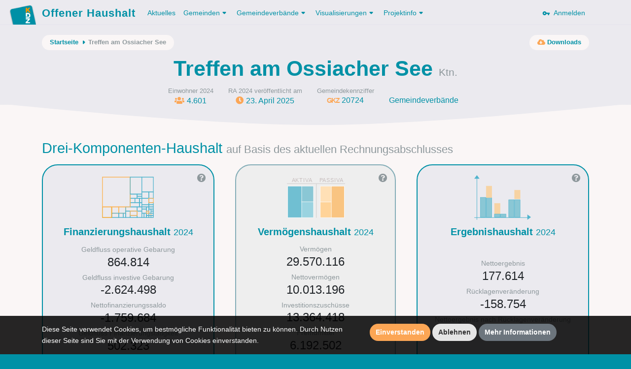

--- FILE ---
content_type: text/html; charset=UTF-8
request_url: https://www.offenerhaushalt.at/gemeinde/treffen-am-ossiacher-see
body_size: 10994
content:
<!DOCTYPE html>
<html lang="en">
<head>
    <meta charset="utf-8">
    <meta http-equiv="X-UA-Compatible" content="IE=edge">
    <meta name="viewport" content="width=device-width, initial-scale=1, shrink-to-fit=no">
    <meta name="description" content="">
    <meta name="author" content="">
    <meta name="csrf-token" content="rMlO2s4uBrUG25b8LGMh69vzkxAzQjERHYskNWYJ">

    <link rel="apple-touch-icon" sizes="57x57" href="https://www.offenerhaushalt.at/img/favicons/apple-icon-57x57.png">
<link rel="apple-touch-icon" sizes="60x60" href="https://www.offenerhaushalt.at/img/favicons/apple-icon-60x60.png">
<link rel="apple-touch-icon" sizes="72x72" href="https://www.offenerhaushalt.at/img/favicons/apple-icon-72x72.png">
<link rel="apple-touch-icon" sizes="76x76" href="https://www.offenerhaushalt.at/img/favicons/apple-icon-76x76.png">
<link rel="apple-touch-icon" sizes="114x114" href="https://www.offenerhaushalt.at/img/favicons/apple-icon-114x114.png">
<link rel="apple-touch-icon" sizes="120x120" href="https://www.offenerhaushalt.at/img/favicons/apple-icon-120x120.png">
<link rel="apple-touch-icon" sizes="144x144" href="https://www.offenerhaushalt.at/img/favicons/apple-icon-144x144.png">
<link rel="apple-touch-icon" sizes="152x152" href="https://www.offenerhaushalt.at/img/favicons/apple-icon-152x152.png">
<link rel="apple-touch-icon" sizes="180x180" href="https://www.offenerhaushalt.at/img/favicons/apple-icon-180x180.png">
<link rel="icon" type="image/png" sizes="192x192"  href="https://www.offenerhaushalt.at/img/favicons/android-icon-192x192.png">
<link rel="icon" type="image/png" sizes="32x32" href="https://www.offenerhaushalt.at/img/favicons/favicon-32x32.png">
<link rel="icon" type="image/png" sizes="96x96" href="https://www.offenerhaushalt.at/img/favicons/favicon-96x96.png">
<link rel="icon" type="image/png" sizes="16x16" href="https://www.offenerhaushalt.at/img/favicons/favicon-16x16.png">
<link rel="manifest" href="https://www.offenerhaushalt.at/manifest.json">
<meta name="msapplication-TileColor" content="#ffffff">
<meta name="msapplication-TileImage" content="https://www.offenerhaushalt.at/img/favicons/ms-icon-144x144.png">
<meta name="theme-color" content="#ffffff">
        <title>Offener Haushalt | Finanzdaten aus dem öffentlichen Sektor in Österreich</title>

    <link rel="stylesheet" href="https://www.offenerhaushalt.at/css/app.css?id=6c6db2451cfc576383d3">
    <link rel="stylesheet" href="https://www.offenerhaushalt.at/css/vendor/fontawesome/all.min.css">

    <script src="https://www.offenerhaushalt.at/js/app.js?id=91e4de2ccdec2735142c"></script>
    
</head>
<body class="gemeinde home  is-gemeinde">
<header>
    <nav class="navbar navbar-expand-lg">
    <div class="container">
        <a class="navbar-brand" href="https://www.offenerhaushalt.at">
            <img title="KDZ - Zentrum für Verwaltungsforschung" src="https://www.offenerhaushalt.at/img/logos/logo_simple.png" />
            Offener Haushalt
        </a>
        <button class="navbar-toggler" type="button" data-toggle="collapse" data-target="#navbarSupportedContent" aria-controls="navbarSupportedContent" aria-expanded="false" aria-label="Toggle navigation">
            <span class="navbar-toggler-icon"></span>
        </button>

        <div class="collapse navbar-collapse" id="navbarSupportedContent">
            <!-- Left Side Of Navbar -->
            <ul class="navbar-nav mr-auto">
                                <li class="nav-item">
                    <a class="nav-link active" href="https://www.offenerhaushalt.at/news">Aktuelles</a>
                </li>
                <li class="nav-item dropdown">
                    <a href="https://www.offenerhaushalt.at/gemeinden" class="nav-link dropdown-toggle" id="navbarDropdown" role="button" data-toggle="dropdown" aria-haspopup="true" aria-expanded="false">Gemeinden<svg xmlns="http://www.w3.org/2000/svg" xmlns:xlink="http://www.w3.org/1999/xlink" width="18px" height="18px" viewBox="0 0 18 18" version="1.1" class="dropdown-arrow">
    <!-- Generator: Sketch 51 (57462) - http://www.bohemiancoding.com/sketch -->
    <title>Slice</title>
    <desc>Created with Sketch.</desc>
    <defs/>
    <g id="Page-1" stroke="none" stroke-width="1" fill="none" fill-rule="evenodd">
        <g id="arrow_drop_down-24px" transform="translate(-3.000000, -3.000000)">
            <polygon id="Shape" points="0 0 24 0 24 24 0 24"/>
            <path d="M8.71,11.71 L11.3,14.3 C11.69,14.69 12.32,14.69 12.71,14.3 L15.3,11.71 C15.93,11.08 15.48,10 14.59,10 L9.41,10 C8.52,10 8.08,11.08 8.71,11.71 Z" id="Shape" fill="#000000" fill-rule="nonzero"/>
        </g>
    </g>
</svg></a>
                    <div class="dropdown-menu" aria-labelledby="navbarDropdown">
                        <a class="dropdown-item" href="https://www.offenerhaushalt.at">Gemeinden</a>
                        <a class="dropdown-item" href="https://www.offenerhaushalt.at/3-komponenten-haushalt">3 Komponenten Haushalt</a>
                        <a class="dropdown-item secondary-item" href="https://www.offenerhaushalt.at/voranschlag">Voranschlag</a>
                        <a class="dropdown-item secondary-item" href="https://www.offenerhaushalt.at/rechnungsabschluss">Rechnungsabschluss</a>
                        <a class="dropdown-item secondary-item" href="https://www.offenerhaushalt.at/page/download">Daten herunterladen</a>
                        <a class="dropdown-item" href="https://www.offenerhaushalt.at/page/summierte-gemeindedaten">Summierte Gemeindedaten</a>
                        <a class="dropdown-item" href="https://www.offenerhaushalt.at/page/vergleichbarkeit">Vergleichbarkeit</a>
                        <a class="dropdown-item" href="https://www.offenerhaushalt.at/veröffentlichungspflicht">Veröffentlichungspflicht</a>
                    </div>
                </li>
                <li class="nav-item dropdown">
                    <a href="https://www.offenerhaushalt.at/gemeindeverbände" class="nav-link dropdown-toggle" id="navbarDropdown" role="button" data-toggle="dropdown" aria-haspopup="true" aria-expanded="false">Gemeindeverbände<svg xmlns="http://www.w3.org/2000/svg" xmlns:xlink="http://www.w3.org/1999/xlink" width="18px" height="18px" viewBox="0 0 18 18" version="1.1" class="dropdown-arrow">
    <!-- Generator: Sketch 51 (57462) - http://www.bohemiancoding.com/sketch -->
    <title>Slice</title>
    <desc>Created with Sketch.</desc>
    <defs/>
    <g id="Page-1" stroke="none" stroke-width="1" fill="none" fill-rule="evenodd">
        <g id="arrow_drop_down-24px" transform="translate(-3.000000, -3.000000)">
            <polygon id="Shape" points="0 0 24 0 24 24 0 24"/>
            <path d="M8.71,11.71 L11.3,14.3 C11.69,14.69 12.32,14.69 12.71,14.3 L15.3,11.71 C15.93,11.08 15.48,10 14.59,10 L9.41,10 C8.52,10 8.08,11.08 8.71,11.71 Z" id="Shape" fill="#000000" fill-rule="nonzero"/>
        </g>
    </g>
</svg></a>
                    <div class="dropdown-menu" aria-labelledby="navbarDropdown">

                        <a class="dropdown-item" href="https://www.offenerhaushalt.at/page/gemeindeverbande">Gemeindeverbände</a>
                        <a class="dropdown-item" href="https://www.offenerhaushalt.at/3-komponenten-haushalt-gemeindeverbände">3 Komponenten Haushalt</a>
                        <a class="dropdown-item secondary-item" href="https://www.offenerhaushalt.at/voranschlag-gemeindeverbände">Voranschlag</a>
                        <a class="dropdown-item secondary-item" href="https://www.offenerhaushalt.at/rechnungsabschluss-gemeindeverbände">Rechnungsabschluss</a>
                        <a class="dropdown-item secondary-item" href="https://www.offenerhaushalt.at/page/download-gemeindeverb%C3%A4nde">Daten herunterladen</a>
                        <a class="dropdown-item" href="https://www.offenerhaushalt.at/page/vergleichbarkeit-gemeindeverb%C3%A4nde">Vergleichbarkeit</a>
                    </div>
                </li>
                <li class="nav-item dropdown">
                    <a class="nav-link dropdown-toggle" href="https://www.offenerhaushalt.at/visualisierungen" id="navbarDropdown" role="button" data-toggle="dropdown" aria-haspopup="true" aria-expanded="false">
                        Visualisierungen<svg xmlns="http://www.w3.org/2000/svg" xmlns:xlink="http://www.w3.org/1999/xlink" width="18px" height="18px" viewBox="0 0 18 18" version="1.1" class="dropdown-arrow">
    <!-- Generator: Sketch 51 (57462) - http://www.bohemiancoding.com/sketch -->
    <title>Slice</title>
    <desc>Created with Sketch.</desc>
    <defs/>
    <g id="Page-1" stroke="none" stroke-width="1" fill="none" fill-rule="evenodd">
        <g id="arrow_drop_down-24px" transform="translate(-3.000000, -3.000000)">
            <polygon id="Shape" points="0 0 24 0 24 24 0 24"/>
            <path d="M8.71,11.71 L11.3,14.3 C11.69,14.69 12.32,14.69 12.71,14.3 L15.3,11.71 C15.93,11.08 15.48,10 14.59,10 L9.41,10 C8.52,10 8.08,11.08 8.71,11.71 Z" id="Shape" fill="#000000" fill-rule="nonzero"/>
        </g>
    </g>
</svg>
                    </a>
                    <div class="dropdown-menu" aria-labelledby="navbarDropdown">
                        <a class="dropdown-item" href="https://www.offenerhaushalt.at/visualisierungen">Übersicht der Visualisierungen</a>
                        
                        <a class="dropdown-item" href="https://www.offenerhaushalt.at/finanzierungshaushalt">Finanzierungshaushalt</a>
                        <a class="dropdown-item" href="https://www.offenerhaushalt.at/ergebnishaushalt">Ergebnishaushalt</a>
                        <a class="dropdown-item" href="https://www.offenerhaushalt.at/vermögenshaushalt">Vermögenshaushalt</a>
                        
                        <span class="dropdown-item-text">Spezielle Visualisierung für Gemeinden und Gemeindeverbände</span>
                        <a class="dropdown-item secondary-item" href="https://www.offenerhaushalt.at/page/mehrjahresansicht">Mehrjahresansicht</a>
                        
                        <span class="dropdown-item-text">Spezielle Visualisierung für Gemeinden</span>
                        <a class="dropdown-item secondary-item" href="https://www.offenerhaushalt.at/quicktest">KDZ Quicktest</a>
                        <a class="dropdown-item secondary-item" href="https://www.offenerhaushalt.at/förderbericht">Digitaler Förderbericht</a>
                        <a class="dropdown-item secondary-item" href="https://www.offenerhaushalt.at/subventionen">Subventions-Checker</a>
                        <a class="dropdown-item secondary-item" href="https://www.offenerhaushalt.at/infrastruktur">Infrastruktur-Checker</a>
                        <a class="dropdown-item secondary-item" href="https://www.offenerhaushalt.at/benchmarking">Benchmarking</a>
                        <hr>
                        <a class="dropdown-item" href="https://vrv97.offenerhaushalt.at/steuereuro">Steuereuro</a>
                    </div>
                </li>
                <li class="nav-item dropdown">
                    <a class="nav-link dropdown-toggle" href="https://www.offenerhaushalt.at/projektinfo" id="navbarDropdown" role="button" data-toggle="dropdown" aria-haspopup="true" aria-expanded="false">
                        Projektinfo<svg xmlns="http://www.w3.org/2000/svg" xmlns:xlink="http://www.w3.org/1999/xlink" width="18px" height="18px" viewBox="0 0 18 18" version="1.1" class="dropdown-arrow">
    <!-- Generator: Sketch 51 (57462) - http://www.bohemiancoding.com/sketch -->
    <title>Slice</title>
    <desc>Created with Sketch.</desc>
    <defs/>
    <g id="Page-1" stroke="none" stroke-width="1" fill="none" fill-rule="evenodd">
        <g id="arrow_drop_down-24px" transform="translate(-3.000000, -3.000000)">
            <polygon id="Shape" points="0 0 24 0 24 24 0 24"/>
            <path d="M8.71,11.71 L11.3,14.3 C11.69,14.69 12.32,14.69 12.71,14.3 L15.3,11.71 C15.93,11.08 15.48,10 14.59,10 L9.41,10 C8.52,10 8.08,11.08 8.71,11.71 Z" id="Shape" fill="#000000" fill-rule="nonzero"/>
        </g>
    </g>
</svg>
                    </a>
                    <div class="dropdown-menu" aria-labelledby="navbarDropdown">
                        <a class="dropdown-item" href="https://www.offenerhaushalt.at/projektinfo">Projektinfo</a>
                        <a class="dropdown-item" href="https://www.offenerhaushalt.at/english-information">English information</a>
                        <a class="dropdown-item" href="https://www.offenerhaushalt.at/faq">FAQ</a>
                        <a class="dropdown-item" href="https://www.offenerhaushalt.at/auszeichnungen">Auszeichnungen</a>
                    </div>
                </li>
                            </ul>

            <!-- Right Side Of Navbar -->
            <ul class="navbar-nav ml-auto">
                <!-- Authentication Links -->
                                <li class="nav-item">
                    <a class="nav-link" href="https://www.offenerhaushalt.at/login">
                        <svg xmlns="http://www.w3.org/2000/svg" width="24" height="24" viewBox="0 0 24 24" class="key"><path fill="none" d="M0 0h24v24H0V0z"/><path d="M12.65 10C11.7 7.31 8.9 5.5 5.77 6.12c-2.29.46-4.15 2.29-4.63 4.58C.32 14.57 3.26 18 7 18c2.61 0 4.83-1.67 5.65-4H17v2c0 1.1.9 2 2 2s2-.9 2-2v-2c1.1 0 2-.9 2-2s-.9-2-2-2h-8.35zM7 14c-1.1 0-2-.9-2-2s.9-2 2-2 2 .9 2 2-.9 2-2 2z"/></svg>
                        &nbsp;Anmelden
                    </a>
                </li>
                            </ul>
        </div>
    </div>
</nav>    <div class="page-header">

        <div class="page-header-content">

            <div class="container">
                <div class="row">
                    <div class="col">
                        <div class="secondary-nav-wrapper">
                            <nav aria-label="breadcrumb" class="float-left">
        <ol class="breadcrumb">
            <li class="breadcrumb-item">
                <a href="https://www.offenerhaushalt.at">Startseite</a>
                <svg xmlns="http://www.w3.org/2000/svg" xmlns:xlink="http://www.w3.org/1999/xlink" width="18px" height="18px" viewBox="0 0 18 18" version="1.1" class="crumb-arrow">
    <!-- Generator: Sketch 51 (57462) - http://www.bohemiancoding.com/sketch -->
    <title>Slice</title>
    <desc>Created with Sketch.</desc>
    <defs/>
    <g id="Page-1" stroke="none" stroke-width="1" fill="none" fill-rule="evenodd">
        <g id="arrow_right-24px" transform="translate(-3.000000, -3.000000)">
            <polygon id="Shape" points="0 0 24 0 24 24 0 24"/>
            <path d="M11.71,15.29 L14.3,12.7 C14.69,12.31 14.69,11.68 14.3,11.29 L11.71,8.7 C11.08,8.08 10,8.52 10,9.41 L10,14.58 C10,15.48 11.08,15.92 11.71,15.29 Z" id="Shape" fill="#000000" fill-rule="nonzero"/>
        </g>
    </g>
</svg>
            </li>
                                                <li class="breadcrumb-item" aria-current="page">Treffen am Ossiacher See</li>
                                    </ol>
    </nav>
                                    <nav aria-label="secondary-actions" class="float-right">
        <ul class="secondary-links">
            <li class="secondary-link-item">
                <a href="https://www.offenerhaushalt.at/gemeinde/treffen-am-ossiacher-see/downloads"><i class="fa fa-cloud-download-alt"></i><span class="link-text">&nbsp;Downloads</span></a>
            </li>
        </ul>
    </nav>
                            </div>
                    </div>
                </div>

                            <div class="row">
    <div class="col">
        <h1>
            <span title="Gemeinde Treffen am Ossiacher See, GKZ 20724">Treffen am Ossiacher See</span>
            <small style="font-size: 50%; color: #8e989c" title="Kärnten">Ktn.</small>                    </h1>
                <div class="meta">
            <div class="meta-list-container d-flex">
                <ul class="meta-list mx-auto justify-content-center">
                                            <li class="meta-item">
                            <span class="meta-label">Einwohner 2024</span>
                            <div class="meta-value">
                                <span class="einwohner">
                                    <span class="meta-icon"><i class="fa fa-users"></i></span>4.601
                                </span>
                            </div>
                        </li>
                                                                <li class="meta-item">
                                                            <span class="meta-label"><span title="Rechnungsabschluss">RA</span> 2024 veröffentlicht am</span>
                                <div class="meta-value">
                                    <span class="date">
                                        <span class="meta-icon"><i class="fa fa-clock"></i></span>23. April 2025
                                    </span>
                                </div>
                                                    </li>
                                        
                                        <li class="meta-item">
                        <span class="meta-label">Gemeindekennziffer</span>
                        <div class="meta-value">
                            <span class="gkz">
                                <span class="gkz-icon meta-icon" style="letter-spacing: -0.1rem; font-weight: bold; font-size: 0.9rem; user-select: none;">GKZ</span>20724
                            </span>
                        </div>
                    </li>
                    <li class="meta-item">
                        <span class="meta-label">&nbsp;</span>
                        <div class="meta-value">
                            <span class=""><a style="color: #0091A6;" href="https://www.offenerhaushalt.at/gemeinde/treffen-am-ossiacher-see/verb%C3%A4nde">Gemeindeverbände</a></span>
                        </div>
                    </li>
                                    </ul>
            </div>
        </div>
    </div>
</div>                </div>

        </div>

        <svg xmlns="http://www.w3.org/2000/svg" xmlns:xlink="http://www.w3.org/1999/xlink" width="1200px" height="42px" viewBox="0 0 1200 42" version="1.1" class="curve">
    <!-- Generator: Sketch 51 (57462) - http://www.bohemiancoding.com/sketch -->
    <title/>
    <desc>Offener Haushalt</desc>
    <defs/>
    <g id="Page-1" stroke="none" stroke-width="1" fill="none" fill-rule="evenodd">
        <path d="M0,-217.222656 L1200,-217.222656 L1200,0.77734375 C933.578993,28.2591146 733.578993,42 600,42 C466.421007,42 266.421007,28.2591146 0,0.77734375 L0,-217.222656 Z" id="Rectangle" fill="#E4EEEF"/>
    </g>
</svg>
    </div>
</header>
<div id="wrapper">
    <!-- Main Content -->
    <div id="content">

        <!-- Begin Page Content -->
        <div class="container">

            
            
                <section class="description">
        <div class="row">
    <div class="col">
            </div>
</div>                                </section>
    <section class="three-hhs">
        <div class="row">
            <div class="col">


                                    <h2>Drei-Komponenten-Haushalt <small>auf Basis des aktuellen Rechnungsabschlusses</small></h2>
                                        </div>
        </div>
        <div class="row">
            <div class="col-lg-4 ">
                <div class="card">
                    <div class="card-body">
                        <div class="card-icon-wrapper">
                            <span class="card-help" data-toggle="tooltip" data-placement="left" data-html="true" data-original-title='<p>Der Finanzierungshaushalt liefert Informationen zur Liquidität und der Finanzierung der Gemeinde.</p>
<p>Der "Geldfluss Operative Gebarung" (Saldo 1) besteht aus Einzahlungen abzüglich Auszahlungen der operativen Tätigkeit.
<p>Der "Geldfluss Investive Gebarung" stellt die Netto-Investitionen dar (Saldo 2).</p>
<p>Der "Nettofinanzierungssaldo" (Saldo 3) ist jene Summe, die der Gemeinde zur Rückzahlung von Schulden bzw. zur Erhöhung der liquiden Mittel übrig bleibt.</p>
<p>Der "Geldfluss Finanzierungstätigkeit" (Saldo 4) zeigt das Ausmaß des Schuldenabbaus (negativer Saldo 4) bzw. die Höhe der Neuverschuldung (positiver Saldo 4).</p>'>
                                <i class="fa fa-question-circle"></i>
                            </span>
                            <span class="card-icon">
                                <svg xmlns="http://www.w3.org/2000/svg" xmlns:xlink="http://www.w3.org/1999/xlink" width="116px" height="91px" viewBox="0 0 116 91" version="1.1" class="icon-fhh">
    <!-- Generator: Sketch 51 (57462) - http://www.bohemiancoding.com/sketch -->
    <title/>
    <defs/>
    <g id="Page-1" stroke="none" stroke-width="1" fill="none" fill-rule="evenodd">
        <g id="Icon-Treemap-plot_2797269" transform="translate(5.000000, 3.000000)" fill-rule="nonzero">
            <g id="Group">
                <path d="M34.4789474,75.18 L18.9921053,75.18 L18.9921053,60.76 L34.4789474,60.76 L34.4789474,75.18 Z M20.4,73.78 L33.0710526,73.78 L33.0710526,62.16 L20.4,62.16 L20.4,73.78 Z" id="Shape" fill="#FCB559"/>
                <path d="M48.5578947,75.18 L33.0710526,75.18 L33.0710526,60.76 L48.5578947,60.76 L48.5578947,75.18 Z M34.4789474,73.78 L47.15,73.78 L47.15,62.16 L34.4789474,62.16 L34.4789474,73.78 Z" id="Shape" fill="#FCB559"/>
                <path d="M71.9289474,70.84 L47.15,70.84 L47.15,60.76 L72.0697368,60.76 L72.0697368,70.84 L71.9289474,70.84 Z M48.5578947,69.44 L70.6618421,69.44 L70.6618421,62.16 L48.5578947,62.16 L48.5578947,69.44 Z" id="Shape" fill="#51B4CD"/>
                <path d="M95.4407895,62.16 L79.9539474,62.16 L79.9539474,56.42 L95.4407895,56.42 L95.4407895,62.16 Z M81.3618421,60.76 L94.0328947,60.76 L94.0328947,57.82 L81.3618421,57.82 L81.3618421,60.76 Z" id="Shape" fill="#51B4CD"/>
                <path d="M104.873684,62.16 L94.0328947,62.16 L94.0328947,56.42 L104.873684,56.42 L104.873684,62.16 Z M95.4407895,60.76 L103.465789,60.76 L103.465789,57.82 L95.4407895,57.82 L95.4407895,60.76 Z" id="Shape" fill="#51B4CD"/>
                <path d="M76.7157895,62.16 L56.4421053,62.16 L56.4421053,52.08 L76.575,52.08 L76.575,62.16 L76.7157895,62.16 Z M57.85,60.76 L75.1671053,60.76 L75.1671053,53.48 L57.85,53.48 L57.85,60.76 Z" id="Shape" fill="#51B4CD"/>
                <path d="M81.3618421,62.16 L75.3078947,62.16 L75.3078947,52.08 L81.3618421,52.08 L81.3618421,62.16 Z M76.7157895,60.76 L79.9539474,60.76 L79.9539474,53.48 L76.7157895,53.48 L76.7157895,60.76 Z" id="Shape" fill="#51B4CD"/>
                <path d="M90.7947368,75.18 L79.9539474,75.18 L79.9539474,65.1 L90.7947368,65.1 L90.7947368,75.18 Z M81.3618421,73.78 L89.3868421,73.78 L89.3868421,66.5 L81.3618421,66.5 L81.3618421,73.78 Z" id="Shape" fill="#51B4CD"/>
                <path d="M81.3618421,70.84 L70.5210526,70.84 L70.5210526,60.76 L81.3618421,60.76 L81.3618421,70.84 Z M71.9289474,69.44 L79.9539474,69.44 L79.9539474,62.16 L71.9289474,62.16 L71.9289474,69.44 Z" id="Shape" fill="#51B4CD"/>
                <path d="M95.4407895,70.84 L89.3868421,70.84 L89.3868421,60.76 L95.4407895,60.76 L95.4407895,70.84 Z M90.7947368,69.44 L94.0328947,69.44 L94.0328947,62.16 L90.7947368,62.16 L90.7947368,69.44 Z" id="Shape" fill="#51B4CD"/>
                <path d="M90.7947368,66.5 L79.9539474,66.5 L79.9539474,60.76 L90.7947368,60.76 L90.7947368,66.5 Z M81.3618421,65.1 L89.3868421,65.1 L89.3868421,62.16 L81.3618421,62.16 L81.3618421,65.1 Z" id="Shape" fill="#51B4CD"/>
                <path d="M104.873684,66.5 L94.0328947,66.5 L94.0328947,60.76 L104.873684,60.76 L104.873684,66.5 Z M95.4407895,65.1 L103.465789,65.1 L103.465789,62.16 L95.4407895,62.16 L95.4407895,65.1 Z" id="Shape" fill="#51B4CD"/>
                <path d="M95.4407895,44.8 L79.9539474,44.8 L79.9539474,30.52 L95.4407895,30.52 L95.4407895,44.8 Z M81.3618421,43.4 L94.0328947,43.4 L94.0328947,31.92 L81.3618421,31.92 L81.3618421,43.4 Z" id="Shape" fill="#51B4CD"/>
                <path d="M81.3618421,53.48 L75.3078947,53.48 L75.3078947,43.4 L81.3618421,43.4 L81.3618421,53.48 Z M76.7157895,52.08 L79.9539474,52.08 L79.9539474,44.8 L76.7157895,44.8 L76.7157895,52.08 Z" id="Shape" fill="#51B4CD"/>
                <path d="M76.7157895,53.48 L65.875,53.48 L65.875,43.4 L76.7157895,43.4 L76.7157895,53.48 Z M67.2828947,52.08 L75.3078947,52.08 L75.3078947,44.8 L67.2828947,44.8 L67.2828947,52.08 Z" id="Shape" fill="#51B4CD"/>
                <path d="M81.3618421,40.6 L70.5210526,40.6 L70.5210526,34.86 L81.3618421,34.86 L81.3618421,40.6 Z M71.9289474,39.2 L79.9539474,39.2 L79.9539474,36.26 L71.9289474,36.26 L71.9289474,39.2 Z" id="Shape" fill="#51B4CD"/>
                <path d="M71.9289474,44.8 L56.4421053,44.8 L56.4421053,34.86 L71.9289474,34.86 L71.9289474,44.8 Z M57.85,43.4 L70.5210526,43.4 L70.5210526,36.26 L57.85,36.26 L57.85,43.4 Z" id="Shape" fill="#51B4CD"/>
                <path d="M81.3618421,44.8 L70.5210526,44.8 L70.5210526,39.2 L81.3618421,39.2 L81.3618421,44.8 Z M71.9289474,43.4 L79.9539474,43.4 L79.9539474,40.6 L71.9289474,40.6 L71.9289474,43.4 Z" id="Shape" fill="#51B4CD"/>
                <path d="M67.2828947,53.48 L56.4421053,53.48 L56.4421053,43.4 L67.2828947,43.4 L67.2828947,53.48 Z M57.85,52.08 L65.875,52.08 L65.875,44.8 L57.85,44.8 L57.85,52.08 Z" id="Shape" fill="#51B4CD"/>
                <path d="M95.4407895,57.82 L79.9539474,57.82 L79.9539474,43.4 L95.4407895,43.4 L95.4407895,57.82 Z M81.3618421,56.42 L94.0328947,56.42 L94.0328947,44.8 L81.3618421,44.8 L81.3618421,56.42 Z" id="Shape" fill="#51B4CD"/>
                <path d="M104.873684,44.8 L94.0328947,44.8 L94.0328947,30.52 L104.873684,30.52 L104.873684,44.8 Z M95.4407895,43.4 L103.465789,43.4 L103.465789,31.92 L95.4407895,31.92 L95.4407895,43.4 Z" id="Shape" fill="#51B4CD"/>
                <path d="M104.873684,57.82 L94.0328947,57.82 L94.0328947,52.08 L104.873684,52.08 L104.873684,57.82 Z M95.4407895,56.42 L103.465789,56.42 L103.465789,53.48 L95.4407895,53.48 L95.4407895,56.42 Z" id="Shape" fill="#51B4CD"/>
                <path d="M104.873684,53.48 L94.0328947,53.48 L94.0328947,43.4 L104.873684,43.4 L104.873684,53.48 Z M95.4407895,52.08 L103.465789,52.08 L103.465789,44.8 L95.4407895,44.8 L95.4407895,52.08 Z" id="Shape" fill="#FCB559"/>
                <path d="M86.0078947,83.72 L79.9539474,83.72 L79.9539474,73.64 L86.0078947,73.64 L86.0078947,83.72 Z M81.3618421,82.32 L84.6,82.32 L84.6,75.04 L81.3618421,75.04 L81.3618421,82.32 Z" id="Shape" fill="#51B4CD"/>
                <path d="M48.5578947,83.72 L42.5039474,83.72 L42.5039474,73.64 L48.5578947,73.64 L48.5578947,83.72 Z M43.7710526,82.32 L47.0092105,82.32 L47.0092105,75.04 L43.7710526,75.04 L43.7710526,82.32 Z" id="Shape" fill="#51B4CD"/>
                <path d="M34.4789474,83.72 L18.9921053,83.72 L18.9921053,73.64 L34.4789474,73.64 L34.4789474,83.72 Z M20.4,82.32 L33.0710526,82.32 L33.0710526,75.04 L20.4,75.04 L20.4,82.32 Z" id="Shape" fill="#51B4CD"/>
                <path d="M43.7710526,83.72 L32.9302632,83.72 L32.9302632,73.64 L43.7710526,73.64 L43.7710526,83.72 Z M34.4789474,82.32 L42.5039474,82.32 L42.5039474,75.04 L34.4789474,75.04 L34.4789474,82.32 Z" id="Shape" fill="#51B4CD"/>
                <path d="M104.873684,79.38 L98.8197368,79.38 L98.8197368,73.64 L104.873684,73.64 L104.873684,79.38 Z M100.086842,77.98 L103.325,77.98 L103.325,75.04 L100.086842,75.04 L100.086842,77.98 Z" id="Shape" fill="#51B4CD"/>
                <path d="M90.7947368,83.72 L84.7407895,83.72 L84.7407895,73.64 L90.7947368,73.64 L90.7947368,83.72 Z M86.0078947,82.32 L89.2460526,82.32 L89.2460526,75.04 L86.0078947,75.04 L86.0078947,82.32 Z" id="Shape" fill="#51B4CD"/>
                <path d="M100.086842,79.38 L94.0328947,79.38 L94.0328947,73.64 L100.086842,73.64 L100.086842,79.38 Z M95.4407895,77.98 L98.6789474,77.98 L98.6789474,75.04 L95.4407895,75.04 L95.4407895,77.98 Z" id="Shape" fill="#FCB559"/>
                <path d="M95.4407895,79.38 L89.3868421,79.38 L89.3868421,73.64 L95.4407895,73.64 L95.4407895,79.38 Z M90.7947368,77.98 L94.0328947,77.98 L94.0328947,75.04 L90.7947368,75.04 L90.7947368,77.98 Z" id="Shape" fill="#51B4CD"/>
                <path d="M95.4407895,83.72 L89.3868421,83.72 L89.3868421,77.98 L95.4407895,77.98 L95.4407895,83.72 Z M90.7947368,82.32 L94.0328947,82.32 L94.0328947,79.38 L90.7947368,79.38 L90.7947368,82.32 Z" id="Shape" fill="#51B4CD"/>
                <path d="M81.3618421,83.72 L70.5210526,83.72 L70.5210526,69.44 L81.3618421,69.44 L81.3618421,83.72 Z M71.9289474,82.32 L79.9539474,82.32 L79.9539474,70.7 L71.9289474,70.7 L71.9289474,82.32 Z" id="Shape" fill="#51B4CD"/>
                <path d="M100.086842,83.72 L94.0328947,83.72 L94.0328947,77.98 L100.086842,77.98 L100.086842,83.72 Z M95.4407895,82.32 L98.6789474,82.32 L98.6789474,79.38 L95.4407895,79.38 L95.4407895,82.32 Z" id="Shape" fill="#51B4CD"/>
                <path d="M104.873684,83.72 L98.8197368,83.72 L98.8197368,77.98 L104.873684,77.98 L104.873684,83.72 Z M100.086842,82.32 L103.325,82.32 L103.325,79.38 L100.086842,79.38 L100.086842,82.32 Z" id="Shape" fill="#51B4CD"/>
                <path d="M20.4,83.72 L0.126315789,83.72 L0.126315789,60.76 L20.2592105,60.76 L20.2592105,83.72 L20.4,83.72 Z M1.53421053,82.32 L18.8513158,82.32 L18.8513158,62.16 L1.53421053,62.16 L1.53421053,82.32 Z" id="Shape" fill="#F5A623"/>
                <path d="M71.9289474,83.72 L56.4421053,83.72 L56.4421053,77.98 L71.9289474,77.98 L71.9289474,83.72 Z M57.85,82.32 L70.5210526,82.32 L70.5210526,79.38 L57.85,79.38 L57.85,82.32 Z" id="Shape" fill="#51B4CD"/>
                <path d="M57.85,83.72 L47.0092105,83.72 L47.0092105,69.44 L57.85,69.44 L57.85,83.72 Z M48.5578947,82.32 L56.5828947,82.32 L56.5828947,70.7 L48.5578947,70.7 L48.5578947,82.32 Z" id="Shape" fill="#51B4CD"/>
                <path d="M71.9289474,79.38 L56.4421053,79.38 L56.4421053,69.3 L71.9289474,69.3 L71.9289474,79.38 Z M57.85,77.98 L70.5210526,77.98 L70.5210526,70.7 L57.85,70.7 L57.85,77.98 Z" id="Shape" fill="#FCB559"/>
                <path d="M104.873684,70.84 L98.8197368,70.84 L98.8197368,65.1 L104.873684,65.1 L104.873684,70.84 Z M100.086842,69.44 L103.325,69.44 L103.325,66.5 L100.086842,66.5 L100.086842,69.44 Z" id="Shape" fill="#51B4CD"/>
                <path d="M100.086842,75.18 L94.0328947,75.18 L94.0328947,65.1 L100.086842,65.1 L100.086842,75.18 Z M95.4407895,73.78 L98.6789474,73.78 L98.6789474,66.5 L95.4407895,66.5 L95.4407895,73.78 Z" id="Shape" fill="#51B4CD"/>
                <path d="M95.4407895,75.18 L89.3868421,75.18 L89.3868421,69.44 L95.4407895,69.44 L95.4407895,75.18 Z M90.7947368,73.78 L94.0328947,73.78 L94.0328947,70.84 L90.7947368,70.84 L90.7947368,73.78 Z" id="Shape" fill="#FCB559"/>
                <path d="M104.873684,75.18 L98.8197368,75.18 L98.8197368,69.44 L104.873684,69.44 L104.873684,75.18 Z M100.086842,73.78 L103.325,73.78 L103.325,70.84 L100.086842,70.84 L100.086842,73.78 Z" id="Shape" fill="#51B4CD"/>
                <path d="M57.85,62.16 L0.126315789,62.16 L0.126315789,0.28 L57.85,0.28 L57.85,62.16 Z M1.53421053,60.76 L56.4421053,60.76 L56.4421053,1.68 L1.53421053,1.68 L1.53421053,60.76 Z" id="Shape" fill="#FCB559"/>
                <path d="M81.3618421,36.26 L56.4421053,36.26 L56.4421053,0.28 L81.3618421,0.28 L81.3618421,36.26 Z M57.85,34.86 L79.9539474,34.86 L79.9539474,1.68 L57.85,1.68 L57.85,34.86 Z" id="Shape" fill="#51B4CD"/>
                <path d="M104.873684,31.92 L79.9539474,31.92 L79.9539474,0.28 L104.873684,0.28 L104.873684,31.92 Z M81.3618421,30.52 L103.465789,30.52 L103.465789,1.68 L81.3618421,1.68 L81.3618421,30.52 Z" id="Shape" fill="#51B4CD"/>
            </g>
        </g>
    </g>
</svg>
                            </span>
                        </div>
                        <h5 class="card-title">Finanzierungshaushalt <small>2024</small></h5>
                        <div class="value-wrapper">
                                                                                        <div class="value-content">
                                <span class="saldo-label">Geldfluss operative Gebarung</span>
                                <span class="saldo-value">864.814</span>
                                <span class="saldo-label">Geldfluss investive Gebarung</span>
                                <span class="saldo-value">-2.624.498</span>
                                <span class="saldo-label">Nettofinanzierungssaldo</span>
                                <span class="saldo-value">-1.759.684</span>
                                <span class="saldo-label">Geldfluss Finanzierungstätigkeit</span>
                                <span class="saldo-value last">502.323</span>
                            </div>
                                                        </div>
                        <div class="button-wrapper">
                                                                                                <a class="btn btn-primary btn-oh-primary" href="https://www.offenerhaushalt.at/gemeinde/treffen-am-ossiacher-see/fhh/treemap">Visualisierung</a>
                                                                                                    <a class="btn btn-primary btn-oh-primary download" title="Finanzierungshaushalt herunterladen" href="https://www.offenerhaushalt.at/gemeinde/treffen-am-ossiacher-see/download?haushalt=fhh"><i class="fa fa-cloud-download-alt"></i></a>
                                                                                    </div>
                    </div>
                </div>
            </div>
                        <div class="col-lg-4">
                <div class="card card-vhh inactive">
                    <div class="card-body">
                        <div class="card-icon-wrapper">
                            <span class="card-help" data-toggle="tooltip" data-placement="left" title="Der Vermögenshaushalt stellt ähnlich einer Bilanz das Vermögen der Gemeinde auf der Aktivseite und die Eigenmittel und Fremdmittel auf der Passivseite dar.">
                                <i class="fa fa-question-circle"></i>
                            </span>
                            <span class="card-icon">
                                <svg xmlns="http://www.w3.org/2000/svg" xmlns:xlink="http://www.w3.org/1999/xlink" width="105px" height="84px" viewBox="0 0 105 84" version="1.1" class="icon-vhh">
    <g id="Page-1" stroke="none" stroke-width="1" fill="none" fill-rule="evenodd">
        <g id="vermögenshaushalt" transform="translate(3.000000, 7.000000)">
            <text id="AKTIVA" font-size="9" font-weight="normal" letter-spacing="0.5472727" fill="#C7BEBE">
                <tspan x="8.1891819" y="8">AKTIVA</tspan>
            </text>
            <line x1="0.5" y1="11.21875" x2="99.5" y2="11.21875" id="Line-2" stroke="#D4D1D1" stroke-linecap="square"/>
            <line x1="50.5" y1="11.21875" x2="50.5" y2="69.40625" id="Line-5" stroke="#D4D1D1" stroke-linecap="square"/>
            <text id="PASSIVA" font-size="9" font-weight="normal" letter-spacing="0.6688889" fill="#C7BEBE">
                <tspan x="55.4648889" y="8">PASSIVA</tspan>
            </text>
            <rect id="Rectangle-9" stroke="#FEFEFE" stroke-width="0.7" fill="#70BFD2" x="1.32916667" y="15.2973684" width="24.3" height="54.3"/>
            <rect id="Rectangle-9" stroke="#FBFBFB" stroke-width="0.7" fill="#8AC7D5" x="25.3291667" y="15.2973684" width="20.3" height="27.3"/>
            <rect id="Rectangle-9" stroke="#FBFBFB" stroke-width="0.7" fill="#FFD398" x="57.3291667" y="42.2973684" width="20.3" height="27.3"/>
            <rect id="Rectangle-9" stroke="#FBFBFB" stroke-width="0.7" fill="#FFE0B6" x="57.3291667" y="15.2973684" width="20.3" height="27.3"/>
            <rect id="Rectangle-9" stroke="#FFFFFF" stroke-width="0.7" fill="#F9C481" x="76.2875" y="15.35" width="22.3" height="54.3"/>
        </g>
        <rect id="Rectangle-9" stroke="#FBFBFB" stroke-width="0.7" fill="#9AD3E0" x="28.3291667" y="49.2973684" width="20.3" height="27.3"/>
    </g>
</svg>
                            </span>
                        </div>
                        <h5 class="card-title">Vermögenshaushalt  <small>2024</small></h5>
                        <div class="value-wrapper">
                            <div class="value-content">
                                                                    <span class="saldo-label">Vermögen</span>
                                    <span class="saldo-value">29.570.116</span>
                                    <span class="saldo-label">Nettovermögen</span>
                                    <span class="saldo-value">10.013.196</span>
                                    <span class="saldo-label">Investitionszuschüsse</span>
                                    <span class="saldo-value">13.364.418</span>
                                    <span class="saldo-label">Fremdmittel</span>
                                    <span class="saldo-value">6.192.502</span>
                                                                </div>
                        </div>
                        <div class="button-wrapper">
                                                                                                <a class="btn btn-primary btn-oh-primary" href="https://www.offenerhaushalt.at/gemeinde/treffen-am-ossiacher-see/vhh/bilanz">Visualisierung</a>
                                                                                                    <a class="btn btn-primary btn-oh-primary download" title="Vermögenshaushalt herunterladen" href="https://www.offenerhaushalt.at/gemeinde/treffen-am-ossiacher-see/download?haushalt=vhh"><i class="fa fa-cloud-download-alt"></i></a>
                                                                                        </div>
                    </div>
                </div>
            </div>
            <div class="col-lg-4">
                <div class="card">
                    <div class="card-body">
                        <div class="card-icon-wrapper">
                            <span class="card-help" data-toggle="tooltip" data-placement="left" data-html="true" data-original-title="<p>Der Ergebnishaushalt stellt die Erträge den Aufwendungen gegenüber und ermittelt das Nettoergebnis (Gewinn bzw. Verlust).</p>
<p>Die Rücklagenveränderung zeigt die Entnahme abzüglich der Zuweisung von Rücklagen und das Nettoergebnis nach Rücklagenveränderung das daraus resultierende Nettoergebnis.</p>">
                                <i class="fa fa-question-circle"></i>
                            </span>
                            <span class="card-icon">
                                <svg xmlns="http://www.w3.org/2000/svg" xmlns:xlink="http://www.w3.org/1999/xlink" width="116px" height="91px" viewBox="0 0 116 91" version="1.1" class="icon-ehh">
    <!-- Generator: Sketch 51 (57462) - http://www.bohemiancoding.com/sketch -->
    <title/>
    <defs/>
    <g id="Page-1" stroke="none" stroke-width="1" fill="none" fill-rule="evenodd">
        <g id="Icon-Barchart-middle">
            <rect id="Rectangle-9" stroke="#51B4CD" stroke-width="0.7" fill="#8AC7D5" x="12.3291667" y="45.1394737" width="11.2791667" height="40.4578947"/>
            <rect id="Rectangle-9" stroke="#51B4CD" stroke-width="0.7" fill="#8AC7D5" x="53.0583333" y="79.0342105" width="11.2791667" height="6.56315789"/>
            <path d="M69.8291667,49.9815789 L69.8291667,85.5973684 L81.1083333,85.5973684 L81.1083333,49.9815789 L69.8291667,49.9815789 Z" id="Rectangle-9" stroke="#51B4CD" stroke-width="0.7" fill="#8AC7D5"/>
            <rect id="Rectangle-9" stroke="#51B4CD" stroke-width="0.7" fill="#8AC7D5" x="24.3083333" y="45.1394737" width="11.2791667" height="40.4578947"/>
            <rect id="Rectangle-9" stroke="#8AC7D5" stroke-width="0.7" fill="#51B4CD" x="41.0791667" y="79.0342105" width="11.2791667" height="6.56315789"/>
            <rect id="Rectangle-9" stroke="#51B4CD" stroke-width="0.7" fill="#8AC7D5" x="81.8083333" y="49.9815789" width="11.2791667" height="35.6157895"/>
            <rect id="Rectangle-9" stroke="#F7D3A3" stroke-width="0.7" fill="#F7D3A3" x="24.3083333" y="22.1394737" width="11.2791667" height="23.5105263"/>
            <rect id="Rectangle-9" stroke="#F7D3A3" stroke-width="0.7" fill="#F7D3A3" x="41.0791667" y="57.2447368" width="11.2791667" height="23.5105263"/>
            <rect id="Rectangle-9" stroke="#51B4CD" stroke-width="0.7" fill="#8AC7D5" x="41.0791667" y="79.0342105" width="11.2791667" height="6.56315789"/>
            <rect id="Rectangle-9" stroke="#F7D3A3" stroke-width="0.7" fill="#F7D3A3" x="81.8083333" y="30.6131579" width="11.2791667" height="17.4578947"/>
            <polygon id="Triangle" fill="#51B4CD" transform="translate(111.406250, 85.342105) scale(-1, 1) rotate(-90.000000) translate(-111.406250, -85.342105) " points="111.40625 81.7105263 116.796875 88.9736842 106.015625 88.9736842"/>
            <polygon id="Triangle" fill="#51B4CD" points="5.390625 0 10.78125 7.26315789 0 7.26315789"/>
            <polyline id="Line-3" stroke="#51B4CD" stroke-linecap="square" points="0.598958333 86.25 47.9868571 86.25 110.807292 86.25"/>
            <path d="M5.390625,90.1842105 L5.390625,6.65789474" id="Line-4" stroke="#51B4CD" stroke-linecap="square"/>
        </g>
    </g>
</svg>
                            </span>
                        </div>
                        <h5 class="card-title">Ergebnishaushalt <small>2024</small></h5>
                        <div class="value-wrapper">
                                                            <div class="value-content">
                                    <span class="saldo-label">Nettoergebnis</span>
                                    <span class="saldo-value">177.614</span>
                                    <span class="saldo-label">Rücklagenveränderung</span>
                                    <span class="saldo-value">-158.754</span>
                                    <span class="saldo-label">Nettoergebnis nach Rücklagenveränderung</span>
                                    <span class="saldo-value last">18.860</span>
                                </div>
                                                    </div>
                        <div class="button-wrapper">
                                                                                                <a class="btn btn-primary btn-oh-primary" href="https://www.offenerhaushalt.at/gemeinde/treffen-am-ossiacher-see/ehh/barchart">Visualisierung</a>
                                                                                                    <a class="btn btn-primary btn-oh-primary download" title="Ergebnishaushalt herunterladen" href="https://www.offenerhaushalt.at/gemeinde/treffen-am-ossiacher-see/download?haushalt=ehh"><i class="fa fa-cloud-download-alt"></i></a>
                                                                                    </div>
                    </div>
                </div>
            </div>
                    </div>
    </section>

    
    <section class="specials">
                <div class="row">
            <div class="col">
                <h2>Spezielle Darstellungen</h2>
            </div>
        </div>
                <div class="row">
                                                                <div class="col-lg-4">
                    <div class="card">
                        <div class="card-body">
                            <h5 class="card-title"><br>Mehrjahresansicht</h5>
                            <div class="card-icon-wrapper">
                                <span class="card-icon">
                                    <svg xmlns="http://www.w3.org/2000/svg" xmlns:xlink="http://www.w3.org/1999/xlink" width="88px" height="68px" viewBox="0 0 88 68" version="1.1" class="icon-linechart">
    <!-- Generator: Sketch 51 (57462) - http://www.bohemiancoding.com/sketch -->
    <title>Slice</title>
    <desc>Created with Sketch.</desc>
    <defs/>
    <g id="Page-1" stroke="none" stroke-width="1" fill="none" fill-rule="evenodd">
        <g id="mehrjahresvergleich">
            <g id="linechart4">
                <polygon id="Triangle" fill="#51B4CD" transform="translate(40.888464, 31.322368) scale(-1, 1) rotate(-90.000000) translate(-40.888464, -31.322368) " points="40.8884641 29.9895017 42.8669382 32.6552352 38.90999 32.6552352"/>
                <polygon id="Triangle" fill="#51B4CD" points="1.97847407 0 3.95694814 2.66573348 0 2.66573348"/>
                <polyline id="Line-3" stroke="#51B4CD" stroke-linecap="square" points="0.219830452 31.6555851 17.6121976 31.6555851 40.6686336 31.6555851"/>
                <path d="M1.97847407,33.0995241 L1.97847407,2.44358903" id="Line-4" stroke="#51B4CD" stroke-linecap="square"/>
            </g>
            <g id="linechart3" transform="translate(45.143617, 0.000000)">
                <polygon id="Triangle" fill="#51B4CD" transform="translate(40.888464, 31.322368) scale(-1, 1) rotate(-90.000000) translate(-40.888464, -31.322368) " points="40.8884641 29.9895017 42.8669382 32.6552352 38.90999 32.6552352"/>
                <polygon id="Triangle" fill="#51B4CD" points="1.97847407 0 3.95694814 2.66573348 0 2.66573348"/>
                <polyline id="Line-3" stroke="#51B4CD" stroke-linecap="square" points="0.219830452 31.6555851 17.6121976 31.6555851 40.6686336 31.6555851"/>
                <path d="M1.97847407,33.0995241 L1.97847407,2.44358903" id="Line-4" stroke="#51B4CD" stroke-linecap="square"/>
            </g>
            <g id="linechart2" transform="translate(0.000000, 34.867021)">
                <polygon id="Triangle" fill="#51B4CD" transform="translate(40.888464, 31.322368) scale(-1, 1) rotate(-90.000000) translate(-40.888464, -31.322368) " points="40.8884641 29.9895017 42.8669382 32.6552352 38.90999 32.6552352"/>
                <polygon id="Triangle" fill="#51B4CD" points="1.97847407 0 3.95694814 2.66573348 0 2.66573348"/>
                <polyline id="Line-3" stroke="#51B4CD" stroke-linecap="square" points="0.219830452 31.6555851 17.6121976 31.6555851 40.6686336 31.6555851"/>
                <path d="M1.97847407,33.0995241 L1.97847407,2.44358903" id="Line-4" stroke="#51B4CD" stroke-linecap="square"/>
            </g>
            <g id="linechart1" transform="translate(45.143617, 34.867021)">
                <polygon id="Triangle" fill="#51B4CD" transform="translate(40.888464, 31.322368) scale(-1, 1) rotate(-90.000000) translate(-40.888464, -31.322368) " points="40.8884641 29.9895017 42.8669382 32.6552352 38.90999 32.6552352"/>
                <polygon id="Triangle" fill="#51B4CD" points="1.97847407 0 3.95694814 2.66573348 0 2.66573348"/>
                <polyline id="Line-3" stroke="#51B4CD" stroke-linecap="square" points="0.219830452 31.6555851 17.6121976 31.6555851 40.6686336 31.6555851"/>
                <path d="M1.97847407,33.0995241 L1.97847407,2.44358903" id="Line-4" stroke="#51B4CD" stroke-linecap="square"/>
            </g>
            <path d="M21.6542553,50.8691489 C18.818579,49.283617 15.5503419,48.4468085 12.2821049,48.4468085 L1.46808511,48.4468085 L1.46808511,50.6489362 L12.2821049,50.6489362 C15.5984043,50.6489362 18.8666413,51.4857447 21.6542553,53.0712766 C24.4899316,54.6568085 27.7581687,55.0531915 31.0744681,55.0531915 L41.8404255,55.0531915 L41.8404255,52.8510638 L31.0744681,52.8510638 C27.7581687,52.8510638 24.4899316,52.4546809 21.6542553,50.8691489 Z" id="Shape-Copy-2" fill="#8AC7D5" fill-rule="nonzero"/>
            <path d="M67.8989362,17.1031915 C65.0632599,15.5176596 61.7950228,14.6808511 58.5267857,14.6808511 L47.712766,14.6808511 L47.712766,16.8829787 L58.5267857,16.8829787 C61.8430851,16.8829787 65.1113222,17.7197872 67.8989362,19.3053191 C70.7346125,20.8908511 74.0028495,21.287234 77.3191489,21.287234 L88.0851064,21.287234 L88.0851064,19.0851064 L77.3191489,19.0851064 C74.0028495,19.0851064 70.7346125,18.6887234 67.8989362,17.1031915 Z" id="Shape-Copy-2" fill="#8AC7D5" fill-rule="nonzero" transform="translate(67.898936, 17.984043) scale(1, -1) translate(-67.898936, -17.984043) "/>
            <path d="M26.381018,15.9042553 L17.5672705,23.7992908 C13.9852126,26.9964539 9.83756673,28.6929078 5.54852379,28.6929078 L2.20212766,28.6929078 L2.20212766,31.5638298 L5.35999443,31.5638298 C9.74330205,31.5638298 14.032345,29.7368794 17.6615352,26.3439716 L26.2867534,18.4489362 C29.9159435,15.0560284 34.1578541,13.229078 38.5411617,13.229078 L41.8404255,13.229078 L41.8404255,11.0106383 L38.3526324,11.0106383 C34.1107218,11.0106383 29.9630759,12.7070922 26.381018,15.9042553 Z" id="Shape-Copy" fill="#F7D3A3" fill-rule="nonzero"/>
            <path d="M70.9961419,46.7340426 L62.5088294,54.629078 C59.0594404,57.8262411 55.065411,59.522695 50.9352215,59.522695 L47.712766,59.522695 L47.712766,62.393617 L50.7536747,62.393617 C54.9746376,62.393617 59.1048271,60.5666667 62.5996028,57.1737589 L70.9053685,49.2787234 C74.4001442,45.8858156 78.484947,44.0588652 82.7059099,44.0588652 L85.8829787,44.0588652 L85.8829787,41.8404255 L82.5243631,41.8404255 C78.4395603,41.8404255 74.4455309,43.5368794 70.9961419,46.7340426 Z" id="Shape-Copy" fill="#F7D3A3" fill-rule="nonzero" transform="translate(66.797872, 52.117021) scale(1, -1) translate(-66.797872, -52.117021) "/>
        </g>
    </g>
</svg>
                                </span>
                            </div>
                            <div class="card-description-text">
                                                                    <p>In der Mehrjahresansicht erhalten Sie einen Überblick über die Entwicklung der Daten im Zeitablauf.</p>
                                                            </div>
                            <div class="button-wrapper">
                                                                                                            <a class="btn btn-primary btn-oh-primary" href="https://www.offenerhaushalt.at/gemeinde/treffen-am-ossiacher-see/fhh/linechart?ausgaben">Visualisierung</a>
                                                                                                    
                            </div>
                        </div>
                    </div>
                </div>
                            
                                <div class="col-lg-4">
                    <div class="card">
                        <div class="card-body">
                            <h5 class="card-title"><br>KDZ Quicktest</h5>
                            <div class="card-icon-wrapper">
                    <span class="card-icon">
                        <svg xmlns="http://www.w3.org/2000/svg" xmlns:xlink="http://www.w3.org/1999/xlink" width="116px" height="91px" viewBox="0 0 116 91" version="1.1" class="icon-quicktest">
    <title>Slice</title>
    <g id="Page-1" stroke="none" stroke-width="1" fill="none" fill-rule="evenodd">
        <g id="noun-test-1103771" transform="translate(24.785350, 3.000000)" fill-rule="nonzero">
            <polygon id="Path" fill="#000000" points="26.3623221 19.1491739 42.28357 19.1491739 42.28357 20.410796 26.3623221 20.410796"/>
            <path d="M58.7403519,84.753976 L58.7403519,8.99242834 C58.7403519,8.41224138 58.2701823,7.94058833 57.6885119,7.94058833 L1.05184,7.94058833 C0.470169626,7.94058833 0,8.41149028 0,8.99242834 L0.000733448844,84.753976 C0.000733448844,85.334163 0.470903075,85.805816 1.05257345,85.805816 L57.6911231,85.805816 C58.2720611,85.805816 58.7414984,85.3341817 58.7414984,84.753976 L58.7403519,84.753976 Z M56.6374605,83.702136 L2.10199003,83.702136 L2.10199003,10.0436675 L56.6374605,10.0436675 L56.6374605,83.702136 Z" id="Shape" fill="#51B4CD"/>
            <path d="M62.4996058,4.81255858 C62.4996058,4.46340989 62.2164788,4.18174751 61.8687948,4.18174751 L5.23587836,4.18174751 L5.23587836,5.44336965 L61.2397488,5.44336965 L61.2397488,80.5702381 L62.5006198,80.5702381 L62.4996058,4.81255858 Z" id="Path" fill="#FCB559"/>
            <path d="M66.6851088,76.3923587 L66.6851088,0.630811072 C66.6851088,0.281662383 66.4019818,0 66.0542978,0 L9.41387037,0 L9.41387037,1.26162214 L65.4252518,1.26162214 L65.4252518,76.3923587 L66.6851088,76.3923587 Z" id="Path" fill="#51B4CD"/>
            <polygon id="Path" fill="#000000" points="26.3623221 24.5082701 49.6501679 24.5082701 49.6501679 25.7698923 26.3623221 25.7698923"/>
            <polygon id="Path" fill="#000000" points="26.3623221 35.5625798 42.28357 35.5625798 42.28357 36.8242019 26.3623221 36.8242019"/>
            <polygon id="Path" fill="#000000" points="26.3623221 40.9197983 49.6501679 40.9197983 49.6501679 42.1814204 26.3623221 42.1814204"/>
            <polygon id="Path" fill="#000000" points="26.3623221 51.9741079 42.28357 51.9741079 42.28357 53.2357301 26.3623221 53.2357301"/>
            <polygon id="Path" fill="#000000" points="26.3623221 57.3313264 49.6501679 57.3313264 49.6501679 58.5929486 26.3623221 58.5929486"/>
            <polygon id="Path" fill="#000000" points="26.3623221 68.3818806 42.28357 68.3818806 42.28357 69.6435027 26.3623221 69.6435027"/>
            <polygon id="Path" fill="#000000" points="26.3623221 73.7428546 49.6501679 73.7428546 49.6501679 75.0044767 26.3623221 75.0044767"/>
        </g>
        <rect id="Rectangle" fill="#51B4CD" x="33" y="69" width="12" height="12"/>
        <rect id="Rectangle" fill="#F7D3A3" x="33" y="52" width="12" height="12"/>
        <rect id="Rectangle" fill="#51B4CD" x="33" y="36" width="12" height="12"/>
        <rect id="Rectangle" fill="#F7D3A3" x="33" y="19" width="12" height="12"/>
    </g>
</svg>
                    </span>
                            </div>
                            <div class="card-description-text">
                                                                    <p>Eine Bewertung der finanziellen Entwicklung einer Gemeinde basierend auf Kennzahlen.</p>
                                                            </div>
                            <div class="button-wrapper">
                                                                    <a target="" class="btn btn-primary btn-oh-primary" href="https://www.offenerhaushalt.at/gemeinde/treffen-am-ossiacher-see/quicktest">Visualisierung</a>
                                                            </div>
                        </div>
                    </div>
                </div>
                                
                    </div>
    </section>

            <section class="vrv97">
        <div class="row">
            <div class="col">
                <h2>Kameraler Haushalt <small>(bis 2019)</small></h2>
            </div>
        </div>
        <!--  Reihenfolge: Hauptansicht - Detailansicht - Schulden/Haftungen - Quicktest - Steuereuro -->
        <div class="row">
            <div class="col-lg-4">
                <div class="card card-sm">
                    <div class="card-body">
                        <h5 class="card-title">Hauptansicht VRV97</h5>
                        <div class="card-description-text">
                            <p>Die Hauptansicht stellt Einnahmen und Ausgaben nach Kameralistik mit funktioneller Gliederung dar, darunter die Querschnittsrechnung.</p>
                        </div>
                        <div class="button-wrapper">
                            <a target="_blank" class="btn btn-primary btn-oh-primary" href="https://vrv97.offenerhaushalt.at/gemeinde/treffen-am-ossiacher-see/finanzdaten/hauptansicht">Visualisierung</a>
                        </div>
                    </div>
                </div>
            </div>
            <div class="col-lg-4">
                <div class="card card-sm">
                    <div class="card-body">
                        <h5 class="card-title">Detailansicht VRV97</h5>
                        <div class="card-description-text">
                            <p>In der Detailansicht wird die funktionelle Gliederung nach Kameralistik im Mehrjahresverlauf angezeigt.</p>
                        </div>
                        <div class="button-wrapper">
                            <a target="_blank" class="btn btn-primary btn-oh-primary" href="https://vrv97.offenerhaushalt.at/gemeinde/treffen-am-ossiacher-see/finanzdaten/detailansicht">Visualisierung</a>
                        </div>
                    </div>
                </div>
            </div>
                                    <div class="col-lg-4">
                <div class="card card-sm">
                    <div class="card-body">
                        <h5 class="card-title">Steuereuro VRV97</h5>
                        <div class="card-description-text">
                            <p>1.000 Euro Steuereinnahmen (Ertragsanteile und Eigene Steuern) einer Gemeinde fließen in welche Leistungsbereiche?</p>
                        </div>
                        <div class="button-wrapper">
                            <a target="_blank" class="btn btn-primary btn-oh-primary" href="https://vrv97.offenerhaushalt.at/gemeinde/treffen-am-ossiacher-see/finanzdaten/steuereuro">Visualisierung</a>
                        </div>
                    </div>
                </div>
            </div>
                        <div class="col-lg-4">
                <div class="card card-sm">
                    <div class="card-body">
                        <h5 class="card-title">Downloads VRV97</h5>
                        <div class="card-description-text">
                            <p>Hier finden Sie alle zur Verfügung stehenden Daten gemäß VRV97 zum Download.</p>
                        </div>
                        <div class="button-wrapper">
                            <a target="_blank" class="btn btn-primary btn-oh-primary download" title="VRV97 Downloads" href="https://vrv97.offenerhaushalt.at/gemeinde/treffen-am-ossiacher-see/finanzdaten/downloads"><i class="fa fa-cloud-download-alt"></i>&nbsp;Downloads</a>
                        </div>
                    </div>
                </div>
            </div>
        </div>
        </section>
    
        </div>
        <!-- /.container-fluid -->

    </div>
    <!-- End of Main Content -->
</div>
<!-- End of Content Wrapper -->
<footer>
    <div class="page-footer">
        <svg xmlns="http://www.w3.org/2000/svg" xmlns:xlink="http://www.w3.org/1999/xlink" width="1200px" height="80px" viewBox="0 0 1200 80" version="1.1" class="curve r-180">
    <!-- Generator: Sketch 51 (57462) - http://www.bohemiancoding.com/sketch -->
    <title/>
    <desc>Offener Haushalt</desc>
    <defs/>
    <g id="Page-1" stroke="none" stroke-width="1" fill="none" fill-rule="evenodd">
        <path d="M0,-149 L1200,-149 L1200,1 C933.469618,53.5598958 733.469618,79.8398438 600,79.8398438 C466.530382,79.8398438 266.530382,53.5598958 0,1 L0,-149 Z" id="Rectangle" fill="#E4EEEF"/>
    </g>
</svg>

        <div class="page-footer-content">
            <div class="container">
    <div class="d-flex" style="margin-top: -20px;">
        <ul class="partners-list list-inline mx-auto justify-content-center">
            <li class="list-inline-item"><img src="https://www.offenerhaushalt.at/img/logos/kdz.png"></li>
            <li class="list-inline-item"><img src="https://www.offenerhaushalt.at/img/logos/bankaustria.png"></li>
            <li class="list-inline-item"><img src="https://www.offenerhaushalt.at/img/logos/staedtebund.png"></li>
            <li class="list-inline-item"><img src="https://www.offenerhaushalt.at/img/logos/gemeindebund.png"></li>
            <li class="list-inline-item"><img src="https://www.offenerhaushalt.at/img/logos/k5.png"></li>
        </ul>
    </div>
        <nav class="d-flex">
        <ul class="mt-3 list-inline mx-auto justify-content-center">
            <li class="list-inline-item"><a href="https://www.offenerhaushalt.at/kontakt">Kontakt</a></li>
            <li class="list-inline-item"><a href="https://www.offenerhaushalt.at/datenschutz">Datenschutz</a></li>
            <li class="list-inline-item"><a href="https://www.offenerhaushalt.at/impressum">Impressum</a></li>
        </ul>
    </nav>
</div>        </div>
    </div>
</footer>
<div class="cookie-consent-wrapper">

    <div class="js-cookie-consent cookie-consent container">

        <div class="row">
            <div class="col-lg-7">
                <span class="cookie-consent__message">
Diese Seite verwendet Cookies, um bestmögliche Funktionalität bieten zu können. Durch Nutzen dieser Seite sind Sie mit der Verwendung von Cookies einverstanden.
                </span>
            </div>
            <div class="col-lg-5">
                <button class="btn btn-primary btn-oh-primary js-cookie-consent-agree cookie-consent__agree">Einverstanden</button>
                <button class="btn btn-primary btn-oh-primary bw js-cookie-consent-disagree cookie-consent__disagree">Ablehnen</button>
                <a href="https://www.offenerhaushalt.at/datenschutz" class="btn btn-secondary btn-oh-secondary">Mehr Informationen</a>
            </div>
        </div>

    </div>
</div>
    <script>

        window.laravelCookieConsent = (function () {

            var COOKIE_VALUE = 1;
            var COOKIE_VALUE_DISSENT = 0;

            function consentWithCookies() {
                setCookie('offenerhaushalt_cookie_consent', COOKIE_VALUE, 365);
                hideCookieDialog();
            }
            function dissentWithCookies() {
                setCookie('offenerhaushalt_cookie_consent', COOKIE_VALUE_DISSENT, 365);
                hideCookieDialog();
            }

            function cookieExists(name) {
                return (document.cookie.split('; ').indexOf(name + '=' + COOKIE_VALUE) !== -1);
            }

            function hideCookieDialog() {
                const dialogs = document.getElementsByClassName('js-cookie-consent');

                for (var i = 0; i < dialogs.length; ++i) {
                    dialogs[i].style.display = 'none';
                }
            }

            function setCookie(name, value, expirationInDays) {
                var date = new Date();
                date.setTime(date.getTime() + (expirationInDays * 24 * 60 * 60 * 1000));
                document.cookie = name + '=' + value + '; ' + 'expires=' + date.toUTCString() +';path=/';
            }

            if(cookieExists('offenerhaushalt_cookie_consent')) {
                hideCookieDialog();
            }

            var btnAgree = document.getElementsByClassName('js-cookie-consent-agree');
            var btnDisagree = document.getElementsByClassName('js-cookie-consent-disagree');

            for (var i = 0; i < btnAgree.length; ++i) {
                btnAgree[i].addEventListener('click', consentWithCookies);
            }
            for (var i = 0; i < btnDisagree.length; ++i) {
                btnDisagree[i].addEventListener('click', dissentWithCookies);
            }

            return {
                consentWithCookies: consentWithCookies,
                dissentWithCookies: dissentWithCookies,
                hideCookieDialog: hideCookieDialog,
            };
        })();
    </script>

<script type="text/javascript">
        var _paq = _paq || [];
                        _paq.push(['disableCookies']);
                _paq.push(['trackPageView']);
        _paq.push(['enableLinkTracking']);
        (function() {
            var u="//piwik.kdz.eu/";
            _paq.push(['setTrackerUrl', u+'piwik.php']);
            _paq.push(['setSiteId', 12]);
            var d=document, g=d.createElement('script'), s=d.getElementsByTagName('script')[0];
            g.type='text/javascript'; g.async=true; g.defer=true; g.src=u+'piwik.js'; s.parentNode.insertBefore(g,s);
        })();
    </script>
    <noscript><p><img src="//piwik.kdz.eu/piwik.php?idsite=12" style="border:0;" alt="" /></p></noscript>
    <script>

        $('[data-toggle="tooltip"]').tooltip();

    </script>
</body>